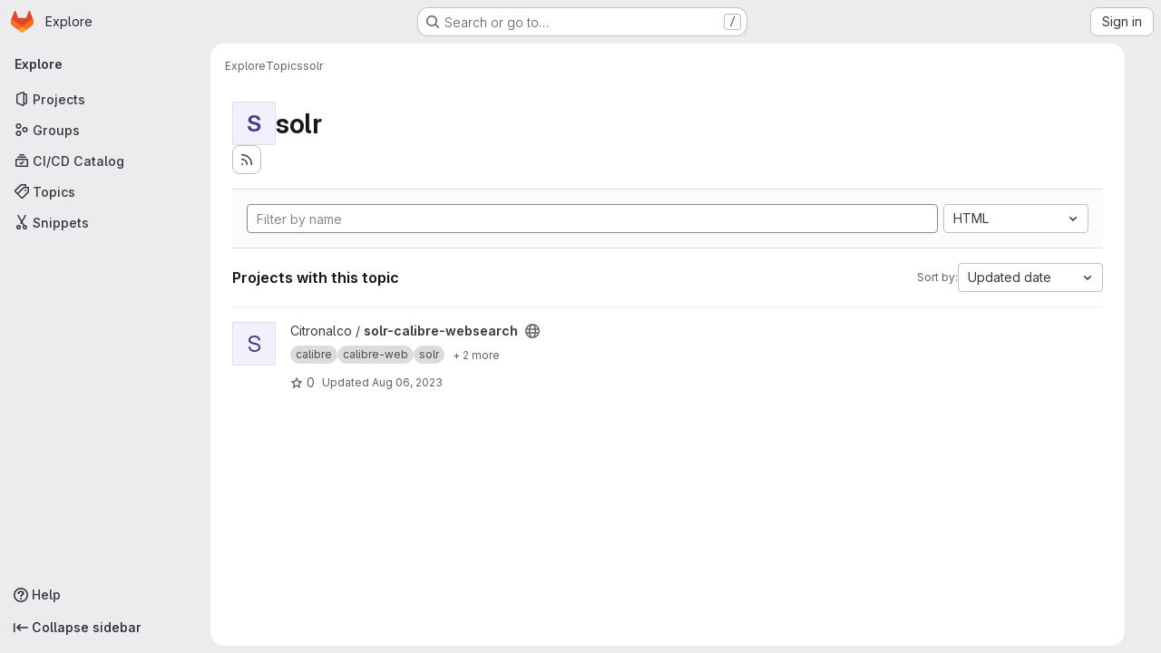

--- FILE ---
content_type: text/html; charset=utf-8
request_url: https://git.bingo-ev.de/explore/projects/topics/solr?language=2&sort=latest_activity_desc
body_size: 8715
content:
<!DOCTYPE html>
<html class="gl-system ui-neutral with-top-bar with-header application-chrome page-with-panels with-gl-container-queries " lang="en">
<head prefix="og: http://ogp.me/ns#">
<meta charset="utf-8">
<meta content="IE=edge" http-equiv="X-UA-Compatible">
<meta content="width=device-width, initial-scale=1" name="viewport">
<title>solr · Topics · GitLab</title>
<script>
//<![CDATA[
window.gon={};gon.api_version="v4";gon.default_avatar_url="https://git.bingo-ev.de/assets/no_avatar-849f9c04a3a0d0cea2424ae97b27447dc64a7dbfae83c036c45b403392f0e8ba.png";gon.max_file_size=10;gon.asset_host=null;gon.webpack_public_path="/assets/webpack/";gon.relative_url_root="";gon.user_color_mode="gl-system";gon.user_color_scheme="white";gon.markdown_surround_selection=null;gon.markdown_automatic_lists=null;gon.markdown_maintain_indentation=null;gon.math_rendering_limits_enabled=true;gon.allow_immediate_namespaces_deletion=true;gon.recaptcha_api_server_url="https://www.recaptcha.net/recaptcha/api.js";gon.recaptcha_sitekey=null;gon.gitlab_url="https://git.bingo-ev.de";gon.promo_url="https://about.gitlab.com";gon.forum_url="https://forum.gitlab.com";gon.docs_url="https://docs.gitlab.com";gon.revision="7f854654f98";gon.feature_category="groups_and_projects";gon.gitlab_logo="/assets/gitlab_logo-2957169c8ef64c58616a1ac3f4fc626e8a35ce4eb3ed31bb0d873712f2a041a0.png";gon.secure=true;gon.sprite_icons="/assets/icons-4c8dcc4ae95b72054c5ab1467cf841cbe8c4717ac179b67e7e1f80a72d92038a.svg";gon.sprite_file_icons="/assets/file_icons/file_icons-90de312d3dbe794a19dee8aee171f184ff69ca9c9cf9fe37e8b254e84c3a1543.svg";gon.illustrations_path="/images/illustrations.svg";gon.emoji_sprites_css_path="/assets/emoji_sprites-bd26211944b9d072037ec97cb138f1a52cd03ef185cd38b8d1fcc963245199a1.css";gon.emoji_backend_version=4;gon.gridstack_css_path="/assets/lazy_bundles/gridstack-f42069e5c7b1542688660592b48f2cbd86e26b77030efd195d124dbd8fe64434.css";gon.test_env=false;gon.disable_animations=false;gon.suggested_label_colors={"#cc338b":"Magenta-pink","#dc143c":"Crimson","#c21e56":"Rose red","#cd5b45":"Dark coral","#ed9121":"Carrot orange","#eee600":"Titanium yellow","#009966":"Green-cyan","#8fbc8f":"Dark sea green","#6699cc":"Blue-gray","#e6e6fa":"Lavender","#9400d3":"Dark violet","#330066":"Deep violet","#36454f":"Charcoal grey","#808080":"Gray"};gon.first_day_of_week=1;gon.time_display_relative=true;gon.time_display_format=0;gon.ee=false;gon.jh=false;gon.dot_com=false;gon.uf_error_prefix="UF";gon.pat_prefix="glpat-";gon.keyboard_shortcuts_enabled=true;gon.diagramsnet_url="https://embed.diagrams.net";gon.features={"uiForOrganizations":false,"organizationSwitching":false,"findAndReplace":false,"removeMonitorMetrics":true,"workItemViewForIssues":true,"newProjectCreationForm":false,"workItemsClientSideBoards":false,"glqlWorkItems":true,"glqlAggregation":false,"glqlTypescript":false,"paneledView":true,"archiveGroup":false,"accessibleLoadingButton":false,"projectStudioEnabled":true};
//]]>
</script>

<script>
//<![CDATA[
const root = document.documentElement;
if (window.matchMedia('(prefers-color-scheme: dark)').matches) {
  root.classList.add('gl-dark');
}

window.matchMedia('(prefers-color-scheme: dark)').addEventListener('change', (e) => {
  if (e.matches) {
    root.classList.add('gl-dark');
  } else {
    root.classList.remove('gl-dark');
  }
});

//]]>
</script>




<meta content="light dark" name="color-scheme">
<link rel="stylesheet" href="/assets/application-8ee7bf957bdca959cd84fdf88ca331a58330fd5cc52da13280d69c647eb7fbac.css" media="(prefers-color-scheme: light)" />
<link rel="stylesheet" href="/assets/application_dark-73d5a0a1fde728eef4e8aaacbe8c72e8093ba37c48da2028960821015e67643f.css" media="(prefers-color-scheme: dark)" />
<link rel="stylesheet" href="/assets/page_bundles/projects-5ff1d9a4f328199704b89fcdbf5501b932b19e481ac1139171ece972e7cf4c7f.css" /><link rel="stylesheet" href="/assets/page_bundles/commit_description-9e7efe20f0cef17d0606edabfad0418e9eb224aaeaa2dae32c817060fa60abcc.css" /><link rel="stylesheet" href="/assets/page_bundles/work_items-9f34e9e1785e95144a97edb25299b8dd0d2e641f7efb2d8b7bea3717104ed8f2.css" /><link rel="stylesheet" href="/assets/page_bundles/notes_shared-a4dff941637ebef2cf76105ce3c2b1b2cb2c523f2af7710be4e47d6892e03c41.css" />
<link rel="stylesheet" href="/assets/tailwind_cqs-de28f8d90ad9af296011cb3f71159cd95a46c3d2741eb02f3146ede54bf818ca.css" />


<link rel="stylesheet" href="/assets/fonts-deb7ad1d55ca77c0172d8538d53442af63604ff490c74acc2859db295c125bdb.css" />
<link rel="stylesheet" href="/assets/highlight/themes/white-9669e20d2bac0337d55977e9ba6cf7540fcbb9d11ec33b69e51bae1d72e40db3.css" media="(prefers-color-scheme: light)" />
<link rel="stylesheet" href="/assets/highlight/themes/dark-c73a404d1f019e02345db3f656cde81011d1ed7ae616045770ab85f7deac07d6.css" media="(prefers-color-scheme: dark)" />

<script src="/assets/webpack/runtime.7343b90b.bundle.js" defer="defer"></script>
<script src="/assets/webpack/main.72dfc60d.chunk.js" defer="defer"></script>
<script src="/assets/webpack/tracker.4ac2efa2.chunk.js" defer="defer"></script>
<script>
//<![CDATA[
window.snowplowOptions = {"namespace":"gl","hostname":"git.bingo-ev.de:443","postPath":"/-/collect_events","forceSecureTracker":true,"appId":"gitlab_sm"}

gl = window.gl || {};
gl.snowplowStandardContext = {"schema":"iglu:com.gitlab/gitlab_standard/jsonschema/1-1-7","data":{"environment":"self-managed","source":"gitlab-rails","correlation_id":"01KG7E12K8QM8RD47X8N1C5JE2","plan":"free","extra":{},"user_id":null,"global_user_id":null,"user_type":null,"is_gitlab_team_member":null,"namespace_id":null,"ultimate_parent_namespace_id":null,"project_id":null,"feature_enabled_by_namespace_ids":null,"realm":"self-managed","deployment_type":"self-managed","instance_id":"14554f0b-3757-451e-8f34-ac1deb89f41c","unique_instance_id":"f7399888-1f5b-5a36-8fb6-928836dfab0c","host_name":"git.bingo-ev.de","instance_version":"18.6.1","context_generated_at":"2026-01-30T12:28:42.579Z"}}
gl.snowplowPseudonymizedPageUrl = "https://git.bingo-ev.de/explore/projects/topics/solr?language=masked_language\u0026sort=masked_sort";
gl.maskedDefaultReferrerUrl = null;
gl.ga4MeasurementId = 'G-ENFH3X7M5Y';
gl.duoEvents = [];
gl.onlySendDuoEvents = true;


//]]>
</script>
<link rel="preload" href="/assets/application-8ee7bf957bdca959cd84fdf88ca331a58330fd5cc52da13280d69c647eb7fbac.css" as="style" type="text/css">
<link rel="preload" href="/assets/highlight/themes/white-9669e20d2bac0337d55977e9ba6cf7540fcbb9d11ec33b69e51bae1d72e40db3.css" as="style" type="text/css">




<script src="/assets/webpack/commons-pages.groups.new-pages.import.gitlab_projects.new-pages.import.manifest.new-pages.projects.n-44c6c18e.b4d27aad.chunk.js" defer="defer"></script>
<script src="/assets/webpack/commons-pages.projects.feature_flags.edit-pages.projects.feature_flags.new-super_sidebar.e5aafe46.chunk.js" defer="defer"></script>
<script src="/assets/webpack/commons-pages.search.show-super_sidebar.7d2ba26f.chunk.js" defer="defer"></script>
<script src="/assets/webpack/super_sidebar.f8a8763b.chunk.js" defer="defer"></script>
<script src="/assets/webpack/commons-pages.admin.abuse_reports-pages.admin.abuse_reports.show-pages.admin.credentials-pages.admin-dde006c0.32075bec.chunk.js" defer="defer"></script>
<script src="/assets/webpack/commons-pages.admin.abuse_reports-pages.admin.abuse_reports.show-pages.admin.groups.index-pages.admi-2872c637.e3ce6637.chunk.js" defer="defer"></script>
<script src="/assets/webpack/commons-pages.admin.groups.index-pages.admin.projects.index-pages.dashboard.groups.index-pages.dashb-6a77819a.839ea14a.chunk.js" defer="defer"></script>
<script src="/assets/webpack/pages.explore.projects.866e49f7.chunk.js" defer="defer"></script>

<meta content="object" property="og:type">
<meta content="GitLab" property="og:site_name">
<meta content="solr · Topics · GitLab" property="og:title">
<meta content="GitLab Community Edition" property="og:description">
<meta content="https://git.bingo-ev.de/assets/twitter_card-570ddb06edf56a2312253c5872489847a0f385112ddbcd71ccfa1570febab5d2.jpg" property="og:image">
<meta content="64" property="og:image:width">
<meta content="64" property="og:image:height">
<meta content="https://git.bingo-ev.de/explore/projects/topics/solr?language=2&amp;sort=latest_activity_desc" property="og:url">
<meta content="summary" property="twitter:card">
<meta content="solr · Topics · GitLab" property="twitter:title">
<meta content="GitLab Community Edition" property="twitter:description">
<meta content="https://git.bingo-ev.de/assets/twitter_card-570ddb06edf56a2312253c5872489847a0f385112ddbcd71ccfa1570febab5d2.jpg" property="twitter:image">

<meta name="csrf-param" content="authenticity_token" />
<meta name="csrf-token" content="tUUV3EGs5qSX3tHDAgkpJDQIQqAgDAqJX80PMPuD7hxEEB86YrpXYnSp08iFsEsAihDitClsxB6pq89KmO35kg" />
<meta name="csp-nonce" />
<meta name="action-cable-url" content="/-/cable" />
<link href="/-/manifest.json" rel="manifest">
<link rel="icon" type="image/png" href="/assets/favicon-72a2cad5025aa931d6ea56c3201d1f18e68a8cd39788c7c80d5b2b82aa5143ef.png" id="favicon" data-original-href="/assets/favicon-72a2cad5025aa931d6ea56c3201d1f18e68a8cd39788c7c80d5b2b82aa5143ef.png" />
<link rel="apple-touch-icon" type="image/x-icon" href="/assets/apple-touch-icon-b049d4bc0dd9626f31db825d61880737befc7835982586d015bded10b4435460.png" />
<link href="/search/opensearch.xml" rel="search" title="Search GitLab" type="application/opensearchdescription+xml">




<meta content="GitLab Community Edition" name="description">
<meta content="#ececef" name="theme-color">
</head>

<body class="tab-width-8 gl-browser-chrome gl-platform-mac " data-page="explore:projects:topic" data-project-studio-available="true" data-project-studio-enabled="true">
<div id="js-tooltips-container"></div>

<script>
//<![CDATA[
gl = window.gl || {};
gl.client = {"isChrome":true,"isMac":true};


//]]>
</script>


<header class="super-topbar js-super-topbar"></header>
<div class="layout-page page-with-super-sidebar">
<script>
//<![CDATA[
const outer = document.createElement('div');
outer.style.visibility = 'hidden';
outer.style.overflow = 'scroll';
document.body.appendChild(outer);
const inner = document.createElement('div');
outer.appendChild(inner);
const scrollbarWidth = outer.offsetWidth - inner.offsetWidth;
outer.parentNode.removeChild(outer);
document.documentElement.style.setProperty('--scrollbar-width', `${scrollbarWidth}px`);

//]]>
</script><aside class="js-super-sidebar super-sidebar super-sidebar-loading" data-command-palette="{}" data-force-desktop-expanded-sidebar="" data-is-saas="false" data-root-path="/" data-sidebar="{&quot;is_logged_in&quot;:false,&quot;compare_plans_url&quot;:&quot;https://about.gitlab.com/pricing&quot;,&quot;context_switcher_links&quot;:[{&quot;title&quot;:&quot;Explore&quot;,&quot;link&quot;:&quot;/explore&quot;,&quot;icon&quot;:&quot;compass&quot;}],&quot;current_menu_items&quot;:[{&quot;id&quot;:&quot;projects_menu&quot;,&quot;title&quot;:&quot;Projects&quot;,&quot;icon&quot;:&quot;project&quot;,&quot;avatar_shape&quot;:&quot;rect&quot;,&quot;link&quot;:&quot;/explore/projects/starred&quot;,&quot;is_active&quot;:false,&quot;items&quot;:[],&quot;separated&quot;:false},{&quot;id&quot;:&quot;groups_menu&quot;,&quot;title&quot;:&quot;Groups&quot;,&quot;icon&quot;:&quot;group&quot;,&quot;avatar_shape&quot;:&quot;rect&quot;,&quot;link&quot;:&quot;/explore/groups&quot;,&quot;is_active&quot;:false,&quot;items&quot;:[],&quot;separated&quot;:false},{&quot;id&quot;:&quot;catalog_menu&quot;,&quot;title&quot;:&quot;CI/CD Catalog&quot;,&quot;icon&quot;:&quot;catalog-checkmark&quot;,&quot;avatar_shape&quot;:&quot;rect&quot;,&quot;link&quot;:&quot;/explore/catalog&quot;,&quot;is_active&quot;:false,&quot;items&quot;:[],&quot;separated&quot;:false},{&quot;id&quot;:&quot;topics_menu&quot;,&quot;title&quot;:&quot;Topics&quot;,&quot;icon&quot;:&quot;labels&quot;,&quot;avatar_shape&quot;:&quot;rect&quot;,&quot;link&quot;:&quot;/explore/projects/topics&quot;,&quot;is_active&quot;:true,&quot;items&quot;:[],&quot;separated&quot;:false},{&quot;id&quot;:&quot;snippets_menu&quot;,&quot;title&quot;:&quot;Snippets&quot;,&quot;icon&quot;:&quot;snippet&quot;,&quot;avatar_shape&quot;:&quot;rect&quot;,&quot;link&quot;:&quot;/explore/snippets&quot;,&quot;is_active&quot;:false,&quot;items&quot;:[],&quot;separated&quot;:false}],&quot;current_context_header&quot;:&quot;Explore&quot;,&quot;support_path&quot;:&quot;https://about.gitlab.com/get-help/&quot;,&quot;docs_path&quot;:&quot;/help/docs&quot;,&quot;display_whats_new&quot;:false,&quot;show_version_check&quot;:null,&quot;search&quot;:{&quot;search_path&quot;:&quot;/search&quot;,&quot;issues_path&quot;:&quot;/dashboard/issues&quot;,&quot;mr_path&quot;:&quot;/dashboard/merge_requests&quot;,&quot;autocomplete_path&quot;:&quot;/search/autocomplete&quot;,&quot;settings_path&quot;:&quot;/search/settings&quot;,&quot;search_context&quot;:{&quot;for_snippets&quot;:null}},&quot;panel_type&quot;:&quot;explore&quot;,&quot;shortcut_links&quot;:[{&quot;title&quot;:&quot;Snippets&quot;,&quot;href&quot;:&quot;/explore/snippets&quot;,&quot;css_class&quot;:&quot;dashboard-shortcuts-snippets&quot;},{&quot;title&quot;:&quot;Groups&quot;,&quot;href&quot;:&quot;/explore/groups&quot;,&quot;css_class&quot;:&quot;dashboard-shortcuts-groups&quot;},{&quot;title&quot;:&quot;Projects&quot;,&quot;href&quot;:&quot;/explore/projects/starred&quot;,&quot;css_class&quot;:&quot;dashboard-shortcuts-projects&quot;}],&quot;terms&quot;:null,&quot;sign_in_visible&quot;:&quot;true&quot;,&quot;allow_signup&quot;:&quot;false&quot;,&quot;new_user_registration_path&quot;:&quot;/users/sign_up&quot;,&quot;sign_in_path&quot;:&quot;/users/sign_in?redirect_to_referer=yes&quot;}"></aside>


<div class="panels-container gl-flex gl-gap-3">
<div class="content-panels gl-flex-1 gl-w-full gl-flex gl-gap-3 gl-relative js-content-panels gl-@container/content-panels">
<div class="js-static-panel static-panel content-wrapper gl-relative paneled-view gl-flex-1 gl-overflow-y-auto gl-bg-default" id="static-panel-portal">
<div class="panel-header">
<div class="broadcast-wrapper">



</div>
<div class="top-bar-fixed container-fluid gl-rounded-t-lg gl-sticky gl-top-0 gl-left-0 gl-mx-0 gl-w-full" data-testid="top-bar">
<div class="top-bar-container gl-flex gl-items-center gl-gap-2">
<div class="gl-grow gl-basis-0 gl-flex gl-items-center gl-justify-start gl-gap-3">
<script type="application/ld+json">
{"@context":"https://schema.org","@type":"BreadcrumbList","itemListElement":[{"@type":"ListItem","position":1,"name":"Explore","item":"https://git.bingo-ev.de/explore"},{"@type":"ListItem","position":2,"name":"Topics","item":"https://git.bingo-ev.de/explore/projects/topics"},{"@type":"ListItem","position":3,"name":"solr","item":"https://git.bingo-ev.de/explore/projects/topics/solr?language=2\u0026sort=latest_activity_desc"}]}


</script>
<div data-testid="breadcrumb-links" id="js-vue-page-breadcrumbs-wrapper">
<div data-breadcrumbs-json="[{&quot;text&quot;:&quot;Explore&quot;,&quot;href&quot;:&quot;/explore&quot;,&quot;avatarPath&quot;:null},{&quot;text&quot;:&quot;Topics&quot;,&quot;href&quot;:&quot;/explore/projects/topics&quot;,&quot;avatarPath&quot;:null},{&quot;text&quot;:&quot;solr&quot;,&quot;href&quot;:&quot;/explore/projects/topics/solr?language=2\u0026sort=latest_activity_desc&quot;,&quot;avatarPath&quot;:null}]" id="js-vue-page-breadcrumbs"></div>
<div id="js-injected-page-breadcrumbs"></div>
<div id="js-page-breadcrumbs-extra"></div>
</div>


</div>

</div>
</div>

</div>
<div class="panel-content">
<div class="panel-content-inner js-static-panel-inner">
<div class="alert-wrapper alert-wrapper-top-space gl-flex gl-flex-col gl-gap-3 container-fluid container-limited">






















</div>

<div class="container-fluid container-limited ">
<main class="content gl-@container/panel" id="content-body">
<div id="js-drawer-container"></div>
<div class="flash-container flash-container-page sticky" data-testid="flash-container">
<div id="js-global-alerts"></div>
</div>





<div class="container-fluid container-limited">
<header class="gl-flex gl-flex-wrap gl-items-center gl-justify-between gl-gap-y-3 gl-my-5">
<div class="gl-flex gl-flex-wrap gl-justify-between gl-gap-x-5 gl-gap-y-3 gl-w-full @md/panel:gl-flex-nowrap">
<h1 class="gl-heading-1 !gl-m-0" data-testid="page-heading">
<div class="gl-flex gl-items-center gl-gap-3">
<div alt="" class="gl-avatar gl-avatar-s48  !gl-rounded-base gl-avatar-identicon gl-avatar-identicon-bg2">
S
</div>

solr
</div>

</h1>
<div class="page-heading-actions gl-self-start gl-flex gl-flex-wrap gl-items-center gl-gap-3 gl-w-full gl-shrink-0 @sm/panel:gl-w-auto @md/panel:gl-mt-1 @lg/panel:gl-mt-2" data-testid="page-heading-actions">
<a title="Subscribe to the new projects feed" aria-label="Subscribe to the new projects feed" class="gl-button btn btn-icon btn-md btn-default gl-inline-flex has-tooltip" href="/explore/projects/topics/solr.atom"><svg class="s16 gl-icon gl-button-icon " data-testid="rss-icon"><use href="/assets/icons-4c8dcc4ae95b72054c5ab1467cf841cbe8c4717ac179b67e7e1f80a72d92038a.svg#rss"></use></svg>

</a>

</div>
</div>
</header>
</div>
<div class="container-fluid container-limited">
<div class="top-area gl-p-5 gl-justify-between gl-bg-subtle gl-border-t">
<div class="nav-controls gl-w-full">
<form class="project-filter-form !gl-flex gl-flex-wrap gl-w-full gl-gap-3" data-testid="project-filter-form-container" id="project-filter-form" action="/explore/projects/topics/solr?language=2&amp;sort=latest_activity_desc" accept-charset="UTF-8" method="get"><input type="search" name="name" id="project-filter-form-field" placeholder="Filter by name" class="project-filter-form-field form-control input-short js-projects-list-filter !gl-m-0 gl-grow-[99]" spellcheck="false" />
<input type="hidden" name="sort" id="sort" value="latest_activity_desc" autocomplete="off" />
<input type="hidden" name="language" id="language" value="2" autocomplete="off" />
<div class="dropdown !gl-m-0 gl-grow">
<button class="dropdown-menu-toggle " type="button" data-toggle="dropdown" data-testid="project-language-dropdown"><span class="dropdown-toggle-text ">HTML</span><svg class="s16 dropdown-menu-toggle-icon" data-testid="chevron-down-icon"><use href="/assets/icons-4c8dcc4ae95b72054c5ab1467cf841cbe8c4717ac179b67e7e1f80a72d92038a.svg#chevron-down"></use></svg></button>
<ul class="dropdown-menu dropdown-menu-right dropdown-menu-selectable">
<li>
<a href="/explore/projects/topics/solr?sort=latest_activity_desc">Any</a>
</li>
<li>
<a class="" href="/explore/projects/topics/solr?language=35&amp;sort=latest_activity_desc">AutoIt
</a></li>
<li>
<a class="" href="/explore/projects/topics/solr?language=4&amp;sort=latest_activity_desc">C
</a></li>
<li>
<a class="" href="/explore/projects/topics/solr?language=8&amp;sort=latest_activity_desc">C++
</a></li>
<li>
<a class="" href="/explore/projects/topics/solr?language=9&amp;sort=latest_activity_desc">CMake
</a></li>
<li>
<a class="" href="/explore/projects/topics/solr?language=12&amp;sort=latest_activity_desc">CSS
</a></li>
<li>
<a class="" href="/explore/projects/topics/solr?language=22&amp;sort=latest_activity_desc">DIGITAL Command Language
</a></li>
<li>
<a class="" href="/explore/projects/topics/solr?language=18&amp;sort=latest_activity_desc">Dockerfile
</a></li>
<li>
<a class="is-active" href="/explore/projects/topics/solr?language=2&amp;sort=latest_activity_desc">HTML
</a></li>
<li>
<a class="" href="/explore/projects/topics/solr?language=7&amp;sort=latest_activity_desc">JavaScript
</a></li>
<li>
<a class="" href="/explore/projects/topics/solr?language=23&amp;sort=latest_activity_desc">Jinja
</a></li>
<li>
<a class="" href="/explore/projects/topics/solr?language=25&amp;sort=latest_activity_desc">Less
</a></li>
<li>
<a class="" href="/explore/projects/topics/solr?language=13&amp;sort=latest_activity_desc">Lua
</a></li>
<li>
<a class="" href="/explore/projects/topics/solr?language=5&amp;sort=latest_activity_desc">Makefile
</a></li>
<li>
<a class="" href="/explore/projects/topics/solr?language=10&amp;sort=latest_activity_desc">PHP
</a></li>
<li>
<a class="" href="/explore/projects/topics/solr?language=20&amp;sort=latest_activity_desc">Perl
</a></li>
<li>
<a class="" href="/explore/projects/topics/solr?language=1&amp;sort=latest_activity_desc">Python
</a></li>
<li>
<a class="" href="/explore/projects/topics/solr?language=21&amp;sort=latest_activity_desc">SCSS
</a></li>
<li>
<a class="" href="/explore/projects/topics/solr?language=3&amp;sort=latest_activity_desc">Shell
</a></li>
<li>
<a class="" href="/explore/projects/topics/solr?language=6&amp;sort=latest_activity_desc">TeX
</a></li>
<li>
<a class="" href="/explore/projects/topics/solr?language=24&amp;sort=latest_activity_desc">TypeScript
</a></li>
<li>
<a class="" href="/explore/projects/topics/solr?language=26&amp;sort=latest_activity_desc">Unix Assembly
</a></li>
<li>
<a class="" href="/explore/projects/topics/solr?language=39&amp;sort=latest_activity_desc">VHDL
</a></li>
</ul>
</div>
<input type="submit" name="commit" class="!gl-hidden" data-disable-with="" />

</form>

</div>
</div>
<div class="gl-flex gl-flex-wrap gl-gap-3 gl-justify-between gl-items-center gl-py-5 gl-w-full gl-border-b gl-border-b-subtle">
<h2 class="gl-heading-4 gl-m-0">Projects with this topic</h2>
<div class="dropdown js-project-filter-dropdown-wrap gl-inline-flex gl-items-center gl-gap-3 !gl-m-0">
<span class="gl-text-sm gl-text-subtle gl-shrink-0">Sort by:</span>
<button class="dropdown-menu-toggle " id="sort-projects-dropdown" type="button" data-toggle="dropdown" data-display="static"><span class="dropdown-toggle-text ">Updated date</span><svg class="s16 dropdown-menu-toggle-icon" data-testid="chevron-down-icon"><use href="/assets/icons-4c8dcc4ae95b72054c5ab1467cf841cbe8c4717ac179b67e7e1f80a72d92038a.svg#chevron-down"></use></svg></button>
<ul class="dropdown-menu dropdown-menu-right dropdown-menu-selectable">
<li class="dropdown-header">
Sort by
</li>
<li>
<a class="is-active" href="/explore/projects/topics/solr?language=2&amp;sort=latest_activity_desc">Updated date
</a></li>
<li>
<a href="/explore/projects/topics/solr?language=2&amp;sort=name_asc">Name
</a></li>
<li>
<a href="/explore/projects/topics/solr?language=2&amp;sort=name_desc">Name, descending
</a></li>
<li>
<a href="/explore/projects/topics/solr?language=2&amp;sort=latest_activity_asc">Oldest updated
</a></li>
<li>
<a href="/explore/projects/topics/solr?language=2&amp;sort=created_asc">Oldest created
</a></li>
<li>
<a href="/explore/projects/topics/solr?language=2&amp;sort=created_desc">Last created
</a></li>
<li>
<a href="/explore/projects/topics/solr?language=2&amp;sort=stars_desc">Most stars
</a></li>
<li class="divider"></li>
<li>
<a class="is-active" href="/explore/projects/topics/solr?language=2&amp;sort=latest_activity_desc">Hide archived projects
</a></li>
<li>
<a href="/explore/projects/topics/solr?archived=true&amp;language=2&amp;sort=latest_activity_desc">Show archived projects
</a></li>
<li>
<a href="/explore/projects/topics/solr?archived=only&amp;language=2&amp;sort=latest_activity_desc">Show archived projects only
</a></li>
</ul>
</div>

</div>
<div class="js-projects-list-holder" data-testid="projects-list">
<ul class="projects-list gl-text-subtle gl-w-full gl-my-2">
<li class="project-row">
<div class="project-cell gl-w-11">
<a class="project" href="/geierb/solr-calibre-websearch"><span class="gl-sr-only">
View solr-calibre-websearch project
</span>
<div aria-hidden="true" class="gl-avatar gl-avatar-s48  !gl-rounded-base gl-avatar-identicon gl-avatar-identicon-bg3">
S
</div>

</a></div>
<div class="project-cell">
<div class="project-details gl-pr-9 gl-sm-pr-0 gl-w-full gl-flex gl-flex-col" data-qa-project-name="solr-calibre-websearch" data-testid="project-content">
<div class="gl-flex gl-items-baseline gl-flex-wrap">
<h2 class="gl-text-base gl-leading-20 gl-my-0 gl-wrap-anywhere">
<a class="gl-text-default hover:gl-text-default gl-mr-3 js-prefetch-document" title="solr-calibre-websearch" href="/geierb/solr-calibre-websearch"><span class="namespace-name gl-font-normal">
Citronalco
/
</span>
<span class="project-name">solr-calibre-websearch</span>
</a></h2>
<button class="has-tooltip gl-border-0 gl-bg-transparent gl-p-0 gl-leading-0 gl-text-inherit gl-mr-2" data-container="body" data-placement="top" title="Public - The project can be accessed without any authentication." type="button" aria-label="Public - The project can be accessed without any authentication."><svg class="s16 gl-fill-icon-subtle" data-testid="earth-icon"><use href="/assets/icons-4c8dcc4ae95b72054c5ab1467cf841cbe8c4717ac179b67e7e1f80a72d92038a.svg#earth"></use></svg></button>

</div>
<div class="description gl-hidden gl-overflow-hidden gl-mr-3 gl-mt-2 gl-text-sm @sm/panel:gl-block">
<p data-sourcepos="1:1-1:81" dir="auto">Search your Calibre library lightning fast - with a solr index and a nice web gui</p>
</div>
<div class="gl-mt-2">
<div class="gl-w-full gl-inline-flex gl-flex-wrap gl-text-base gl-font-normal gl-items-center gl-gap-2" data-testid="project_topic_list">
<a class="gl-badge badge badge-pill badge-neutral" href="/explore/projects/topics/calibre" itemprop="keywords"><span class="gl-badge-content">calibre</span></a>
<a class="gl-badge badge badge-pill badge-neutral" href="/explore/projects/topics/calibre-web" itemprop="keywords"><span class="gl-badge-content">calibre-web</span></a>
<a class="gl-badge badge badge-pill badge-neutral" href="/explore/projects/topics/solr" itemprop="keywords"><span class="gl-badge-content">solr</span></a>
<span class="gl-inline-flex gl-flex-wrap gl-items-center gl-gap-2 js-toggle-container">
<button class="gl-button btn btn-sm btn-default btn-default-tertiary !gl-whitespace-nowrap !gl-text-subtle js-toggle-button js-toggle-content" aria-label="Show 2 more" type="button"><span class="gl-button-text">
<span class="js-toggle-text gl-text-sm">
+ 2 more
</span>

</span>

</button><a class="gl-badge badge badge-pill badge-neutral js-toggle-content gl-hidden" href="/explore/projects/topics/search" itemprop="keywords"><span class="gl-badge-content">search</span></a>
<a class="gl-badge badge badge-pill badge-neutral js-toggle-content gl-hidden" href="/explore/projects/topics/web%20interface" itemprop="keywords"><span class="gl-badge-content">web interface</span></a>
</span>
</div>

</div>

<div class="gl-flex gl-items-center gl-mt-3 @sm/panel:!gl-hidden">
<div class="controls gl-flex gl-items-center">

<a class="gl-flex gl-items-center !gl-text-inherit icon-wrapper has-tooltip stars" title="Stars" data-container="body" data-placement="top" href="/geierb/solr-calibre-websearch/-/starrers"><svg class="s14 gl-mr-2" data-testid="star-o-icon"><use href="/assets/icons-4c8dcc4ae95b72054c5ab1467cf841cbe8c4717ac179b67e7e1f80a72d92038a.svg#star-o"></use></svg>
0
</a></div>
<div class="updated-note gl-text-sm gl-ml-3 gl-sm-ml-0">
<span>
Updated
<time class="js-timeago" title="Aug 6, 2023 7:23pm" datetime="2023-08-06T19:23:04Z" tabindex="0" aria-label="Aug 6, 2023 7:23pm" data-toggle="tooltip" data-placement="top" data-container="body">Aug 06, 2023</time>
</span>
</div>

</div>
</div>
</div>
<div class="project-cell project-controls gl-text-subtle !gl-hidden @sm/panel:!gl-table-cell" data-testid="project_controls">
<div class="controls gl-flex gl-items-center gl-mb-2 gl-gap-4 !gl-pr-0 !gl-justify-end">

<a class="gl-flex gl-items-center !gl-text-inherit icon-wrapper has-tooltip stars" title="Stars" data-container="body" data-placement="top" aria-label="solr-calibre-websearch has 0 stars" href="/geierb/solr-calibre-websearch/-/starrers"><svg class="s14 gl-mr-2" data-testid="star-o-icon"><use href="/assets/icons-4c8dcc4ae95b72054c5ab1467cf841cbe8c4717ac179b67e7e1f80a72d92038a.svg#star-o"></use></svg>
0
</a><a class="gl-flex gl-items-center !gl-text-inherit icon-wrapper has-tooltip forks" title="Forks" data-container="body" data-placement="top" aria-label="solr-calibre-websearch has 0 forks" href="/geierb/solr-calibre-websearch/-/forks"><svg class="s14 gl-mr-2" data-testid="fork-icon"><use href="/assets/icons-4c8dcc4ae95b72054c5ab1467cf841cbe8c4717ac179b67e7e1f80a72d92038a.svg#fork"></use></svg>
0
</a><a class="gl-flex gl-items-center !gl-text-inherit icon-wrapper has-tooltip merge-requests" title="Merge requests" data-container="body" data-placement="top" aria-label="solr-calibre-websearch has 0 open merge requests" href="/geierb/solr-calibre-websearch/-/merge_requests"><svg class="s14 gl-mr-2" data-testid="merge-request-icon"><use href="/assets/icons-4c8dcc4ae95b72054c5ab1467cf841cbe8c4717ac179b67e7e1f80a72d92038a.svg#merge-request"></use></svg>
0
</a><a class="gl-flex gl-items-center !gl-text-inherit icon-wrapper has-tooltip issues" title="Issues" data-container="body" data-placement="top" aria-label="solr-calibre-websearch has 0 open issues" href="/geierb/solr-calibre-websearch/-/issues"><svg class="s14 gl-mr-2" data-testid="issue-type-issue-icon"><use href="/assets/icons-4c8dcc4ae95b72054c5ab1467cf841cbe8c4717ac179b67e7e1f80a72d92038a.svg#issue-type-issue"></use></svg>
0
</a>
</div>
<div class="updated-note gl-text-sm gl-whitespace-nowrap gl-justify-end">
<span>
Updated
<time class="js-timeago" title="Aug 6, 2023 7:23pm" datetime="2023-08-06T19:23:04Z" tabindex="0" aria-label="Aug 6, 2023 7:23pm" data-toggle="tooltip" data-placement="top" data-container="body">Aug 06, 2023</time>
</span>
</div>
</div>
</li>

</ul>

</div>


</div>

</main>
</div>

</div>

</div>
</div>
<div class="js-dynamic-panel paneled-view contextual-panel gl-@container/panel !gl-absolute gl-shadow-lg @xl/content-panels:gl-w-1/2 @xl/content-panels:gl-shadow-none @xl/content-panels:!gl-relative" id="contextual-panel-portal"></div>
</div>
</div>
<div class="paneled-view ai-panels">

</div>
</div>


<script>
//<![CDATA[
if ('loading' in HTMLImageElement.prototype) {
  document.querySelectorAll('img.lazy').forEach(img => {
    img.loading = 'lazy';
    let imgUrl = img.dataset.src;
    // Only adding width + height for avatars for now
    if (imgUrl.indexOf('/avatar/') > -1 && imgUrl.indexOf('?') === -1) {
      const targetWidth = img.getAttribute('width') || img.width;
      imgUrl += `?width=${targetWidth}`;
    }
    img.src = imgUrl;
    img.removeAttribute('data-src');
    img.classList.remove('lazy');
    img.classList.add('js-lazy-loaded');
    img.dataset.testid = 'js-lazy-loaded-content';
  });
}

//]]>
</script>
<script>
//<![CDATA[
gl = window.gl || {};
gl.experiments = {};


//]]>
</script>

</body>
</html>

